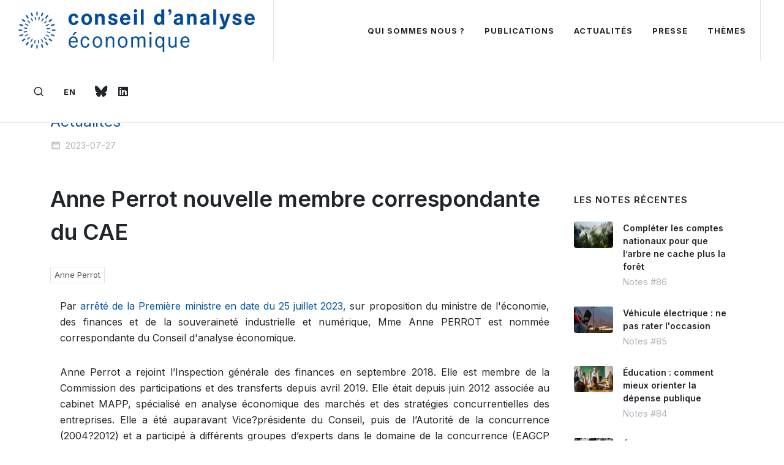

--- FILE ---
content_type: text/html; charset=utf-8
request_url: https://cae-eco.fr/anne-perrot-vient-d-etre-nommee-membre-correspondante-du-cae
body_size: 4350
content:


<!DOCTYPE html>
<html dir="ltr" lang="en-US">
<head>
<meta http-equiv="content-type" content="text/html; charset=utf-8">
<meta http-equiv="x-ua-compatible" content="IE=edge">
<meta name="author" content="SemiColonWeb">
<meta name="description" content="Conseil d'Analyse Economique">

<link rel="shortcut icon" href="/static/img/favicon.ico" type="image/x-icon" />
<link rel="preconnect" href="https://fonts.googleapis.com">
<link rel="preconnect" href="https://fonts.gstatic.com" crossorigin>
<link href="https://fonts.googleapis.com/css2?family=Inter:wght@300;400;500;600;700&family=Playfair+Display:ital@0;1&display=swap" rel="stylesheet">
<link rel="stylesheet" href="/static/css/style.css">
<link rel="stylesheet" href="/static/css/font-icons.css">
<link rel="stylesheet" href="/static/css/custom.css">
<link rel="stylesheet" href="https://cdnjs.cloudflare.com/ajax/libs/font-awesome/6.6.0/css/all.min.css">


<meta name="viewport" content="width=device-width, initial-scale=1">

<title>Anne Perrot nouvelle membre correspondante du CAE - Conseil d'Analyse Economique  </title>


	<meta name="description" content="">
	<meta property="og:title" content="Anne Perrot nouvelle membre correspondante du CAE" />
	<meta property="og:description" content="" />
	<meta property="og:url" content="https://www.cae-eco.fr/anne-perrot-vient-d-etre-nommee-membre-correspondante-du-cae" />
	<meta property="og:image" content="https://www.cae-eco.fr//static/img/img/anne-perrot-vient-d-etre-nommee-membre-correspondante-du-cae.png" />
	

</head>


<body class="stretched">

	<div id="wrapper">
	
	
		



  
<header id="header" class="full-header" data-sticky-class="not-dark">
	    

    <div id="header-wrap">
    <div class="container">
    <div class="header-row">
    
    <div id="logo">
    <a href="index.html">
    <img class="logo-default" style="padding-bottom: 15px; padding-top: 15px" srcset="/static/nstatic/images/logo-dark.png, /static/nstatic/images/logo-dark@2x.png 2x" src="/static/nstaticimages/logo-dark@2x.png">
    <img class="logo-dark" style="padding-bottom: 15px; padding-top: 15px" srcset="/static/nstatic/images/logo.png, /static/nstatic/images/logo@2x.png 2x" src="/static/nstatic/images/logo@2x.png">
    </a>
    </div>
    <div class="primary-menu-trigger">
    <button class="cnvs-hamburger" type="button" title="Open Mobile Menu">
    <span class="cnvs-hamburger-box"><span class="cnvs-hamburger-inner"></span></span>
    </button>
    </div>

    <div class="header-misc">
        <div id="top-search" class="header-misc-icon">
            <a href="#" id="top-search-trigger"><i class="uil uil-search"></i><i class="bi-x-lg"></i></a>
        </div>
    
     
        <div id="top-cart" class="header-misc-icon d-none d-sm-block">
            <small><a href="/en/" class="menu-link">EN</a></small>
        </div>
 
        



    <div  class="header-misc-icon d-none d-sm-block">
        <a target="_blank" href="https://bsky.app/profile/caeeco.bsky.social" ><i class="fa-brands fa-bluesky"></i></a>
    </div>
    <div  class="header-misc-icon d-none d-sm-block">
        <a target="_blank" href="https://www.linkedin.com/company/conseil-d'analyse-economique/?originalSubdomain=fr"><i class="fa-brands fa-linkedin"></i></a>
    </div>

    

</div>

    <nav class="primary-menu">
    <ul class="menu-container one-page-menu">

    <li class="menu-item"><a class="menu-link" href="#" data-href="#section-features"><div>Qui sommes nous ?</div></a>
        <ul class="sub-menu-container">
            <li class="menu-item"><a class="menu-link" href="p-conseil-d-analyse-economique"><div>Le CAE</div></a></li>
            <li class="menu-item"><a class="menu-link" href="u-membres"><div>Membres</div></a></li>
            <li class="menu-item"><a class="menu-link" href="u-equipe-permanente"><div>Equipe permanente</div></a></li>
            <li class="menu-item"><a class="menu-link" href="p-institutions-partenaires"><div>Institutions partenaires</div></a></li>

        </ul>    
    </li>


    <li class="menu-item"><a class="menu-link" href="Pub-CAE-0" ><div>Publications</div></a>
        <ul class="sub-menu-container">
            <li class="menu-item"><a class="menu-link" href="Notes-CAE-0"><div>Notes</div></a></li>
            <li class="menu-item"><a class="menu-link" href="Focus-CAE-0"><div>Focus</div></a></li>
            <li class="menu-item"><a class="menu-link" href="JointStatement-CAE-0"><div>Joint Statement</div></a></li>
            <li class="menu-item"><a class="menu-link" href="Archives-CAE-0"><div>Archives</div></a></li>

        </ul>    
    </li>

    <li class="menu-item"><a class="menu-link" href="#" data-href="#section-features"><div>Actualités</div></a>
        <ul class="sub-menu-container">
            <li class="menu-item"><a class="menu-link" href="Actualites-CAE-0"><div>Actualités</div></a></li>
            <li class="menu-item"><a class="menu-link" href="Tribunes-CAE-0"><div>Tribunes</div></a></li>
            <li class="menu-item"><a class="menu-link" href="Interview-CAE-0"><div>Interview</div></a></li>
            <li class="menu-item"><a class="menu-link" href="Auditions-CAE-0"><div>Auditions</div></a></li>
        </ul>    
    </li>

    <li class="menu-item"><a class="menu-link" href="#" data-href="#section-features"><div>Presse</div></a>
        <ul class="sub-menu-container">
            <li class="menu-item"><a class="menu-link" href="Presse-CAE-0"><div>Communiqués de presse</div></a></li>            
            <li class="menu-item"><a class="menu-link" href="presse"><div>Le CAE dans la presse</div></a></li>
            <li class="menu-item"><a class="menu-link" href="p-kit-presse"><div>Kit Presse</div></a></li>

        </ul>    
    </li>

    <li class="menu-item"><a class="menu-link" href="#" data-href="#section-features"><div>Thèmes</div></a>
        <ul class="sub-menu-container">
            <li class="menu-item"><a class="menu-link" href="/search?q=Europe%20et%20mondialisation"><div>Europe et mondialisation</div></a></li>
            <li class="menu-item"><a class="menu-link" href="/search?q=Politiques%20sectorielles"><div>Politiques sectorielles</div></a></li>
            <li class="menu-item"><a class="menu-link" href="/search?q=Numérique%20et%20technologies"><div>Numérique et technologies</div></a></li>
            <li class="menu-item"><a class="menu-link" href="/search?q=Politique%20budgétaire"><div>Politique budgétaire</div></a></li>
            <li class="menu-item"><a class="menu-link" href="/search?q=Politique%20monétaire%20et%20finances"><div>Politique monétaire et finances</div></a></li>
            <li class="menu-item"><a class="menu-link" href="/search?q=Éducation"><div>Éducation</div></a></li>
            <li class="menu-item"><a class="menu-link" href="/search?q=Marché%20du%20travail%20et%20emploi"><div>Marché du travail et emploi</div></a></li>
            <li class="menu-item"><a class="menu-link" href="/search?q=Entreprises"><div>Entreprises</div></a></li>
            <li class="menu-item"><a class="menu-link" href="/search?q=Environnement,%20développement%20durable%20et%20biodiversité"><div>Environnement, développement durable et biodiversité</div></a></li>
            <li class="menu-item"><a class="menu-link" href="/search?q=Fiscalité"><div>Fiscalité</div></a></li>
            <li class="menu-item"><a class="menu-link" href="/search?q=Logement%20et%20territoires"><div>Logement et territoires</div></a></li>
            <li class="menu-item"><a class="menu-link" href="/search?q=Politiques%20sociales%20et%20santé"><div>Politiques sociales et santé</div></a></li>
            <li class="menu-item"><a class="menu-link" href="/search?q=Entreprises"><div>Économie et société</div></a></li>
        </ul>   
    </li>
   

   



    </ul>
    </nav>

    <form class="top-search-form" action="search" method="get">
        <input type="text" name="q" class="form-control" value="" placeholder="Votre recherche" autocomplete="off">
    </form>



    </div>
    </div>
    </div>
    <div class="header-wrap-clone"></div>
    </header>
    

	<section id="content">
		<div class="content-wrap">
			<div class="container clearfix">
				<div class="row">

		






<div class="col-12 mb-5">
<div class="flex m-0">
<span class="text">Actualités
	
	</span>
<span class="line m-0"></span>
</div>

<div class="entry-meta">
	<ul>
		<li><i class="uil uil-schedule"></i> 2023-07-27</li>
		
</ul>
</div>



					
				</div>

				<div class="col-xl-9 col-lg-9 col-md-12">

					

					<div class="entry-title">
						
						<h1>Anne Perrot nouvelle membre correspondante du CAE</h1>
							
					</div>

					<div class="tagcloud mt-1 mb-1">
						
							<a href="a=anne-perrot">Anne Perrot</a>
					
					</div>

					
					<div class="p-3">
					
					<span style="text-align: justify"><p>Par <a href="https://www.legifrance.gouv.fr/jorf/id/JORFTEXT000047888224" target="_blank">arrêté de la Première ministre en date du 25 juillet 2023,</a> sur 
proposition du ministre de l'économie, des finances et de la 
souveraineté industrielle et numérique, Mme Anne PERROT est nommée 
correspondante du Conseil d'analyse économique.</p><p>Anne Perrot a rejoint l’Inspection générale des finances en septembre 2018. Elle est
membre de la Commission des participations et des transferts depuis avril 2019. Elle était depuis juin 2012 associée au cabinet
MAPP, spécialisé en analyse économique des marchés et des stratégies
concurrentielles des entreprises. Elle a été auparavant Vice?présidente du Conseil,
puis de l’Autorité de la concurrence (2004?2012) et a participé à différents groupes
d’experts dans le domaine de la concurrence (EAGCP auprès de la Commission
européenne) et de la régulation auprès de régulateurs français (Commission
Champsaur sur la dérégulation des télécoms, groupe d’experts de la CRE). Entre
1991 et 2004, elle était professeur de sciences économiques à l’Université Paris I et à
l’ENSAE et directeur du Laboratoire d’économie industrielle du CREST (1997?2004). Elle a publié dans de
nombreuses revues françaises et internationales dans les domaines de l’économie industrielle et de la
politique de la concurrence. Elle a enseigné à l’École d’économie de Paris, à la Brussels School of
Competition et à Sciences Po Paris. Elle est titulaire d’un doctorat de mathématiques, d’un doctorat de
sciences économiques et est agrégée des universités en sciences économiques.</p></span>
					
					</div>


					

					
					<p>
					

					

					
					</p>

					
					


				

				</div>

				<div class="col-xl-3 col-lg-3 col-md-12">

					<div class="widget">
						
						<div class="posts-sm row col-mb-30" id="post-list-sidebar">

							

							
						</div>

					</div>


					
					<div class="widget">

						<h4>Les notes récentes</h4>
						<div class="posts-sm row col-mb-30" id="post-list-sidebar">

							

							<div class="entry col-12">
								<div class="grid-inner row g-0">
									<div class="col-auto">
										<div class="entry-image">
											<a href="completer-les-comptes-nationaux-pour-que-larbre-ne-cache-plus-la-foret"><img src="/static/img/img/completer-les-comptes-nationaux-pour-que-larbre-ne-cache-plus-la-foret.png" ></a>
										</div>
									</div>
									<div class="col ps-3">
										<div class="entry-title">
											<h4><a href="completer-les-comptes-nationaux-pour-que-larbre-ne-cache-plus-la-foret">Compléter les comptes nationaux pour que l’arbre ne cache plus la forêt</a></h4>
										</div>
										<div class="entry-meta">
											<ul>
												<li>Notes 
												
													
													#86
													

												</li>
											</ul>
										</div>
									</div>
								</div>
							</div>

							

							<div class="entry col-12">
								<div class="grid-inner row g-0">
									<div class="col-auto">
										<div class="entry-image">
											<a href="vehicule-elctrique-ne-pas-rater-loccasion"><img src="/static/img/img/vehicule-elctrique-ne-pas-rater-loccasion.png" ></a>
										</div>
									</div>
									<div class="col ps-3">
										<div class="entry-title">
											<h4><a href="vehicule-elctrique-ne-pas-rater-loccasion">Véhicule électrique : ne pas rater l&#39;occasion</a></h4>
										</div>
										<div class="entry-meta">
											<ul>
												<li>Notes 
												
													
													#85
													

												</li>
											</ul>
										</div>
									</div>
								</div>
							</div>

							

							<div class="entry col-12">
								<div class="grid-inner row g-0">
									<div class="col-auto">
										<div class="entry-image">
											<a href="education-comment-mieux-orienter-la-depense-publique"><img src="/static/img/img/education-comment-mieux-orienter-la-depense-publique.png" ></a>
										</div>
									</div>
									<div class="col ps-3">
										<div class="entry-title">
											<h4><a href="education-comment-mieux-orienter-la-depense-publique">Éducation : comment mieux orienter la dépense publique</a></h4>
										</div>
										<div class="entry-meta">
											<ul>
												<li>Notes 
												
													
													#84
													

												</li>
											</ul>
										</div>
									</div>
								</div>
							</div>

							

							<div class="entry col-12">
								<div class="grid-inner row g-0">
									<div class="col-auto">
										<div class="entry-image">
											<a href="egalite-hommes-femmes-une-question-dequite-un-imperatif-economique"><img src="/static/img/img/egalite-hommes-femmes-une-question-dequite-un-imperatif-economique.png" ></a>
										</div>
									</div>
									<div class="col ps-3">
										<div class="entry-title">
											<h4><a href="egalite-hommes-femmes-une-question-dequite-un-imperatif-economique">Égalité hommes-femmes : une question d’équité,  un impératif économique</a></h4>
										</div>
										<div class="entry-meta">
											<ul>
												<li>Notes 
												
													
													#83
													

												</li>
											</ul>
										</div>
									</div>
								</div>
							</div>

							

							<div class="entry col-12">
								<div class="grid-inner row g-0">
									<div class="col-auto">
										<div class="entry-image">
											<a href="quelle-trajectoire-pour-les-finances-publiques-francaises"><img src="/static/img/img/quelle-trajectoire-pour-les-finances-publiques-francaises.png" ></a>
										</div>
									</div>
									<div class="col ps-3">
										<div class="entry-title">
											<h4><a href="quelle-trajectoire-pour-les-finances-publiques-francaises">Quelle trajectoire pour les finances publiques françaises ?</a></h4>
										</div>
										<div class="entry-meta">
											<ul>
												<li>Notes 
												
													
													#82
													

												</li>
											</ul>
										</div>
									</div>
								</div>
							</div>

							

							
						</div>

					</div>


					
					
					

				</div>

				

				</div>
			</div>
		</div>
	</div>
</div>	
	</section>



	

		



<!-- Footer
		============================================= -->
		<footer id="footer" class="dark">
			<div class="container">

				<!-- Footer Widgets
				============================================= -->
				<div class="footer-widgets-wrap">

					
							<div class="row col-mb-50">
								<div class="col-md-3">

									<div class="widget widget_links">

										<h4>Publications</h4>

										<ul>
											<li><a href="Notes-CAE-0"><div>Notes</div></a></li>
											<li><a href="Focus-CAE-0"><div>Focus</div></a></li>
											<li><a href="Archives-CAE-0"><div>Archives</div></a></li>


										</ul>

									</div>

								</div>

								<div class="col-md-3">

									<div class="widget widget_links">

										<h4>Actualit&eacute;s</h4>

										<ul>
											<li><a href="Actualites-CAE-0"><div>Actualit&eacute;s</div></a></li>
											<li><a href="Evenements-CAE-0"><div>Evenements</div></a></li>
											<li><a href="Auditions-CAE-0"><div>Auditions</div></a></li>

										</ul>

									</div>

								</div>

								<div class="col-md-3">

									<div class="widget widget_links">

										<h4>Presse</h4>

										<ul>
											<li><a href="Presse-CAE-0"><div>Communiqu&eacute; de presse</div></a></li>
											<li><a href="Tribunes-CAE-0"><div>Tribunes</div></a></li>
											<li><a href="Interview-CAE-0"><div>Interview</div></a></li>

										</ul>

									</div>

								</div>

								<div class="col-md-2">

									<div class="widget widget_links">

										<h4>Qui sommes nous ?</h4>

										<ul>
											<li><a href="p-conseil-d-analyse-economique"><div>Le CAE</div></a></li>
											<li><a href="u-membres"><div>Membres</div></a></li>
											<li><a href="u-correspondants"><div>Correspondants</div></a></li>
											<li><a href="u-equipe-permanente"><div>Equipe permanente</div></a></li>
											<li><a href="p-anciens-membres"><div>Anciens membres</div></a></li>
										</ul>

									</div>

								</div>

							</div>

		

				</div><!-- .footer-widgets-wrap end -->

			</div>

			<!-- Copyrights
			============================================= -->
			<div id="copyrights">
				<div class="container">

					<div class="row col-mb-30">

						<div class="col-md-6 text-center text-md-start">
							Copyrights &copy; 2024 CAE.<br>
							<div class="copyright-links"><a href="p-rgpd">RGPD</a> / <a href="p-contact"">Venir au CAE</a>  / <a href="p-contact"">Contact</a> </div>

						</div>

					</div>

				</div>
			</div><!-- #copyrights end -->
		</footer><!-- #footer end -->


		
<!-- Global site tag (gtag.js) - Google Analytics -->
<script async src="https://www.googletagmanager.com/gtag/js?id=UA-43795046-1"></script>
<script>
window.dataLayer = window.dataLayer || [];
function gtag(){dataLayer.push(arguments);}
gtag('js', new Date());
gtag('config', 'UA-43795046-1');
</script>




	</div><!-- #wrapper end -->

	<!-- Go To Top
	============================================= -->
	<div id="gotoTop" class="icon-angle-up"></div>

	<script src="/static/js/plugins.min.js"></script>
	<script src="/static/js/functions.bundle.js"></script>
	
</body>
</html>

--- FILE ---
content_type: text/css
request_url: https://cae-eco.fr/static/css/custom.css
body_size: 554
content:
/* ----------------------------------------------------------------
	Custom CSS

	Add all your Custom Styled CSS here for New Styles or
	Overwriting Default Theme Styles for Better Handling Updates
-----------------------------------------------------------------*/

.btn-type {
	position: absolute;
    top: 10px;  /* Adjust to position the span text */
    left: 10px; /* Adjust to position the span text */
    padding: 5px 5px;
    border-radius: 4px;
    font-size: 12px;
    color: #fff;
	border: 1px dashed  #0053a0;
	background-color: #0053a0;

}

.btn-type a {
  color: #fff;
  text-decoration: none; 
  display: inline-block; 
}

.btn-type:hover,
.btn-type:hover a {
  color: #0053a0;
  background-color: #fff;
}


.rtitle {
	font-size : 22px;
}

.flex {
    display: flex;
    align-items: center;
	white-space: nowrap; 
  }

.text {
    margin-right: 30px; /* Space between text and dashed line */
	flex-shrink: 0;
	font-size: 24px;
	color:#0053a0;
  }

.line {
    flex-grow: 1; /* Makes the line fill the remaining space */
    border-top: 1px dotted  #0053a0; /* Black dashed line, 2px thickness */
  }

.acontent {
	font-size: 30px;
	color:#0053a0;
  }